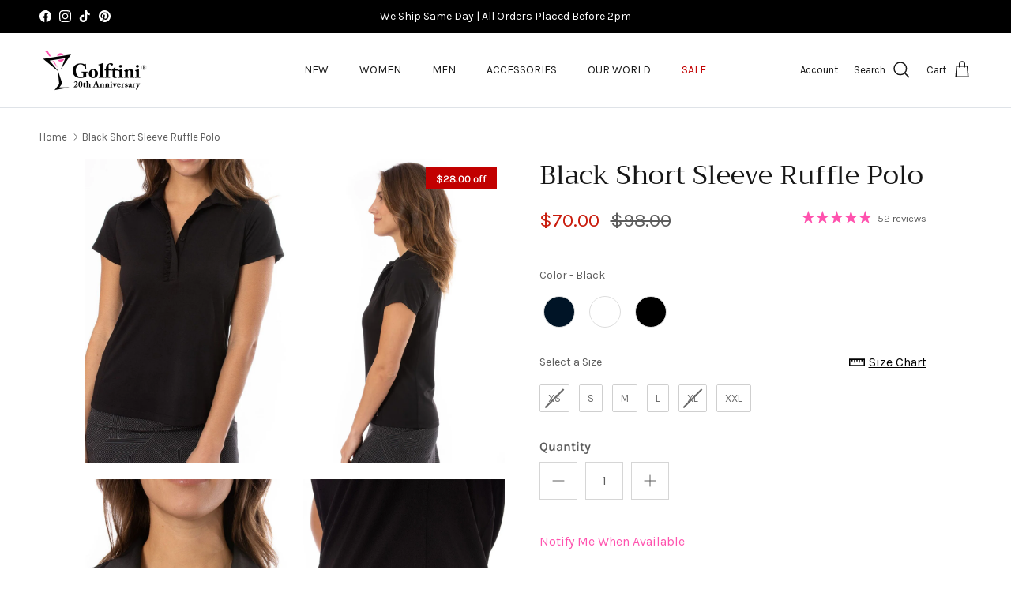

--- FILE ---
content_type: text/css; charset=utf-8
request_url: https://sdk.loyaltylion.net/sdk/css/custom/fc1be79299c5d9c072ce909b9c6a78c4/panel-23c6bf9.css
body_size: 108
content:
#loyaltylion #lion-loyalty-panel-custom-css .lion-loyalty-panel-reward-item__fill{color:#ff52ae}#loyaltylion #lion-loyalty-panel-custom-css .lion-loyalty-panel-sidebar__title{background:url(https://cdn.shopify.com/s/files/1/2599/5098/files/PartyPointsLogoPink.png?397551344843910749) no-repeat center;background-size:195px;height:110px;color:transparent}#loyaltylion #lion-loyalty-panel-custom-css .lion-icon__reward--cart-discount-voucher{background:#fff url(https://cdn.shopify.com/s/files/1/2599/5098/files/PartyPointsSmall.png?3011351289061359516) no-repeat 50% 50%;background-size:46px}#loyaltylion #lion-loyalty-panel-custom-css .lion-loyalty-panel{font-family:lato}

--- FILE ---
content_type: text/json
request_url: https://conf.config-security.com/model
body_size: 87
content:
{"title":"recommendation AI model (keras)","structure":"release_id=0x63:50:54:26:30:74:37:5e:3d:79:3f:77:45:23:61:5e:3f:22:65:7b:33:2d:37:52:55:52:37:59:7b;keras;5mhq3rmhog1sjg5on643ro1bewwiwyh8vi0ha9zq8mmgg57ygz07k7lrbi54ch8r78p0ssnm","weights":"../weights/63505426.h5","biases":"../biases/63505426.h5"}

--- FILE ---
content_type: text/javascript; charset=utf-8
request_url: https://sdk.loyaltylion.net/sdk/start/fc1be79299c5d9c072ce909b9c6a78c4.js?t=202602115
body_size: 474
content:
(function(w) { var configuration = {"config":{"sdkHost":"sdk.loyaltylion.net","sdkStaticHost":"sdk-static.loyaltylion.net","platformHost":"platform.loyaltylion.com","appHost":"app.loyaltylion.com","bigCommerceClientId":"rb9cjzk9jybx0lnlz2mbelz9nqzsxjp","translationsDigest":"7abd44443ad8210907f852ffa65654cd","api":{"revision":"b2b179740a","build":0},"flags":{"multiLanguage":true}},"site":{"id":11402,"platform":"shopify","settings":{"integratedLoyaltyPageState":"only","locale":{"primary":"en","date":"en-us","number":"en-us","languages":[{"iso_code":"en","name":"English"}]},"loyaltyPanel":{"customCSSDigest":"23c6bf9aa3f38f2985d3f3c336bdcc37"},"sdkTheme":"modern","useAppTurnkey":false,"customerTrackingConsentMode":"always"},"meta":{"loyaltyPanelCustomisationDigest":"36f5b8eeb96db71c71577f9410a4bb99","legacyUiMigration":{"actionsCompleted":[],"deadlineDate":null,"lastPromptedAt":null,"migrationState":"not_started","migrationTarget":"turnkey","selectedForMigration":false},"preThemeEditorOverrides":{}},"uiMode":"integrated_page_only"}}; w.loyaltylion && typeof w.loyaltylion.bootstrap === 'function' ? w.loyaltylion.bootstrap(configuration) : w.lion && typeof w.lion._push === 'function' ? w.lion._push(['configuration_v2', configuration]) : !0; })(window);

--- FILE ---
content_type: text/javascript; charset=utf-8
request_url: https://www.golftiniwear.com/products/black-short-sleeve-ruffle-stretch-polo.js
body_size: 799
content:
{"id":5930495279268,"title":"Black Short Sleeve Ruffle Polo","handle":"black-short-sleeve-ruffle-stretch-polo","description":"\u003cmeta charset=\"utf-8\"\u003e\u003cmeta charset=\"utf-8\"\u003e\n\u003cp\u003e\u003cstrong\u003e\u003cspan style=\"color: #ff52ae;\"\u003e\u003c\/span\u003e\u003c\/strong\u003e\u003cspan\u003eOur best-selling ruffle polo is back and better than ever! \u003c\/span\u003e\u003c\/p\u003e\n\u003cp\u003e\u003cspan\u003eThe popular ruffle polo style is now in our moisture-wicking performance stretch fabric for the ultimate amount of fashion and function. \u003c\/span\u003eThe subtle ruffle makes this stylish top the perfect choice for the athletic, yet feminine golfer and the princess seams create the perfect silhouette. \u003c\/p\u003e","published_at":"2020-12-16T16:51:54-05:00","created_at":"2020-12-16T13:16:37-05:00","vendor":"Golftini","type":"Tops","tags":["Black","black_top","Black_Tops","Core_BIS","filter_black","golftini","outofstock_2","Performance Tops","Polos","Ruffle","Sale","sale_le_70.00","shirt","Short Sleeve","short sleeve \u0026 elbow","StretchTech","Top Size Chart","Tops","Women's","Women's Tops","X_Checkout"],"price":7000,"price_min":7000,"price_max":7000,"available":true,"price_varies":false,"compare_at_price":9800,"compare_at_price_min":9800,"compare_at_price_max":9800,"compare_at_price_varies":false,"variants":[{"id":37251203334308,"title":"XS","option1":"XS","option2":null,"option3":null,"sku":"SHRT21BKXS","requires_shipping":true,"taxable":true,"featured_image":null,"available":false,"name":"Black Short Sleeve Ruffle Polo - XS","public_title":"XS","options":["XS"],"price":7000,"weight":164,"compare_at_price":9800,"inventory_management":"shopify","barcode":"034966651419","quantity_rule":{"min":1,"max":null,"increment":1},"quantity_price_breaks":[],"requires_selling_plan":false,"selling_plan_allocations":[]},{"id":37251203367076,"title":"S","option1":"S","option2":null,"option3":null,"sku":"SHRT21BKS","requires_shipping":true,"taxable":true,"featured_image":null,"available":true,"name":"Black Short Sleeve Ruffle Polo - S","public_title":"S","options":["S"],"price":7000,"weight":164,"compare_at_price":9800,"inventory_management":"shopify","barcode":"034966651426","quantity_rule":{"min":1,"max":null,"increment":1},"quantity_price_breaks":[],"requires_selling_plan":false,"selling_plan_allocations":[]},{"id":37251203399844,"title":"M","option1":"M","option2":null,"option3":null,"sku":"SHRT21BKM","requires_shipping":true,"taxable":true,"featured_image":null,"available":true,"name":"Black Short Sleeve Ruffle Polo - M","public_title":"M","options":["M"],"price":7000,"weight":164,"compare_at_price":9800,"inventory_management":"shopify","barcode":"034966651433","quantity_rule":{"min":1,"max":null,"increment":1},"quantity_price_breaks":[],"requires_selling_plan":false,"selling_plan_allocations":[]},{"id":37251203432612,"title":"L","option1":"L","option2":null,"option3":null,"sku":"SHRT21BKL","requires_shipping":true,"taxable":true,"featured_image":null,"available":true,"name":"Black Short Sleeve Ruffle Polo - L","public_title":"L","options":["L"],"price":7000,"weight":164,"compare_at_price":9800,"inventory_management":"shopify","barcode":"034966651440","quantity_rule":{"min":1,"max":null,"increment":1},"quantity_price_breaks":[],"requires_selling_plan":false,"selling_plan_allocations":[]},{"id":37251203465380,"title":"XL","option1":"XL","option2":null,"option3":null,"sku":"SHRT21BKXL","requires_shipping":true,"taxable":true,"featured_image":null,"available":false,"name":"Black Short Sleeve Ruffle Polo - XL","public_title":"XL","options":["XL"],"price":7000,"weight":164,"compare_at_price":9800,"inventory_management":"shopify","barcode":"034966651457","quantity_rule":{"min":1,"max":null,"increment":1},"quantity_price_breaks":[],"requires_selling_plan":false,"selling_plan_allocations":[]},{"id":37251203498148,"title":"XXL","option1":"XXL","option2":null,"option3":null,"sku":"SHRT21BKXXL","requires_shipping":true,"taxable":true,"featured_image":null,"available":true,"name":"Black Short Sleeve Ruffle Polo - XXL","public_title":"XXL","options":["XXL"],"price":7000,"weight":164,"compare_at_price":9800,"inventory_management":"shopify","barcode":"034966651464","quantity_rule":{"min":1,"max":null,"increment":1},"quantity_price_breaks":[],"requires_selling_plan":false,"selling_plan_allocations":[]}],"images":["\/\/cdn.shopify.com\/s\/files\/1\/2599\/5098\/files\/black-short-sleeve-ruffle-polo-702196.jpg?v=1718225343","\/\/cdn.shopify.com\/s\/files\/1\/2599\/5098\/files\/black-short-sleeve-ruffle-polo-887750.jpg?v=1718225343","\/\/cdn.shopify.com\/s\/files\/1\/2599\/5098\/files\/black-short-sleeve-ruffle-polo-533497.jpg?v=1718225343","\/\/cdn.shopify.com\/s\/files\/1\/2599\/5098\/files\/black-short-sleeve-ruffle-polo-509088.jpg?v=1718225343","\/\/cdn.shopify.com\/s\/files\/1\/2599\/5098\/files\/black-short-sleeve-ruffle-polo-292486.jpg?v=1718225343"],"featured_image":"\/\/cdn.shopify.com\/s\/files\/1\/2599\/5098\/files\/black-short-sleeve-ruffle-polo-702196.jpg?v=1718225343","options":[{"name":"Size","position":1,"values":["XS","S","M","L","XL","XXL"]}],"url":"\/products\/black-short-sleeve-ruffle-stretch-polo","media":[{"alt":"Black Short Sleeve Ruffle Polo - GolftiniTops","id":34233696387291,"position":1,"preview_image":{"aspect_ratio":0.665,"height":1280,"width":851,"src":"https:\/\/cdn.shopify.com\/s\/files\/1\/2599\/5098\/files\/black-short-sleeve-ruffle-polo-702196.jpg?v=1718225343"},"aspect_ratio":0.665,"height":1280,"media_type":"image","src":"https:\/\/cdn.shopify.com\/s\/files\/1\/2599\/5098\/files\/black-short-sleeve-ruffle-polo-702196.jpg?v=1718225343","width":851},{"alt":"Black Short Sleeve Ruffle Polo - GolftiniTops","id":34233696518363,"position":2,"preview_image":{"aspect_ratio":0.665,"height":1280,"width":851,"src":"https:\/\/cdn.shopify.com\/s\/files\/1\/2599\/5098\/files\/black-short-sleeve-ruffle-polo-887750.jpg?v=1718225343"},"aspect_ratio":0.665,"height":1280,"media_type":"image","src":"https:\/\/cdn.shopify.com\/s\/files\/1\/2599\/5098\/files\/black-short-sleeve-ruffle-polo-887750.jpg?v=1718225343","width":851},{"alt":"Black Short Sleeve Ruffle Polo - GolftiniTops","id":34233696551131,"position":3,"preview_image":{"aspect_ratio":0.665,"height":1280,"width":851,"src":"https:\/\/cdn.shopify.com\/s\/files\/1\/2599\/5098\/files\/black-short-sleeve-ruffle-polo-533497.jpg?v=1718225343"},"aspect_ratio":0.665,"height":1280,"media_type":"image","src":"https:\/\/cdn.shopify.com\/s\/files\/1\/2599\/5098\/files\/black-short-sleeve-ruffle-polo-533497.jpg?v=1718225343","width":851},{"alt":"Black Short Sleeve Ruffle Polo - GolftiniTops","id":34233696616667,"position":4,"preview_image":{"aspect_ratio":0.665,"height":1280,"width":851,"src":"https:\/\/cdn.shopify.com\/s\/files\/1\/2599\/5098\/files\/black-short-sleeve-ruffle-polo-509088.jpg?v=1718225343"},"aspect_ratio":0.665,"height":1280,"media_type":"image","src":"https:\/\/cdn.shopify.com\/s\/files\/1\/2599\/5098\/files\/black-short-sleeve-ruffle-polo-509088.jpg?v=1718225343","width":851},{"alt":"Black Short Sleeve Ruffle Polo - GolftiniTops","id":34233696682203,"position":5,"preview_image":{"aspect_ratio":0.665,"height":1280,"width":851,"src":"https:\/\/cdn.shopify.com\/s\/files\/1\/2599\/5098\/files\/black-short-sleeve-ruffle-polo-292486.jpg?v=1718225343"},"aspect_ratio":0.665,"height":1280,"media_type":"image","src":"https:\/\/cdn.shopify.com\/s\/files\/1\/2599\/5098\/files\/black-short-sleeve-ruffle-polo-292486.jpg?v=1718225343","width":851}],"requires_selling_plan":false,"selling_plan_groups":[]}